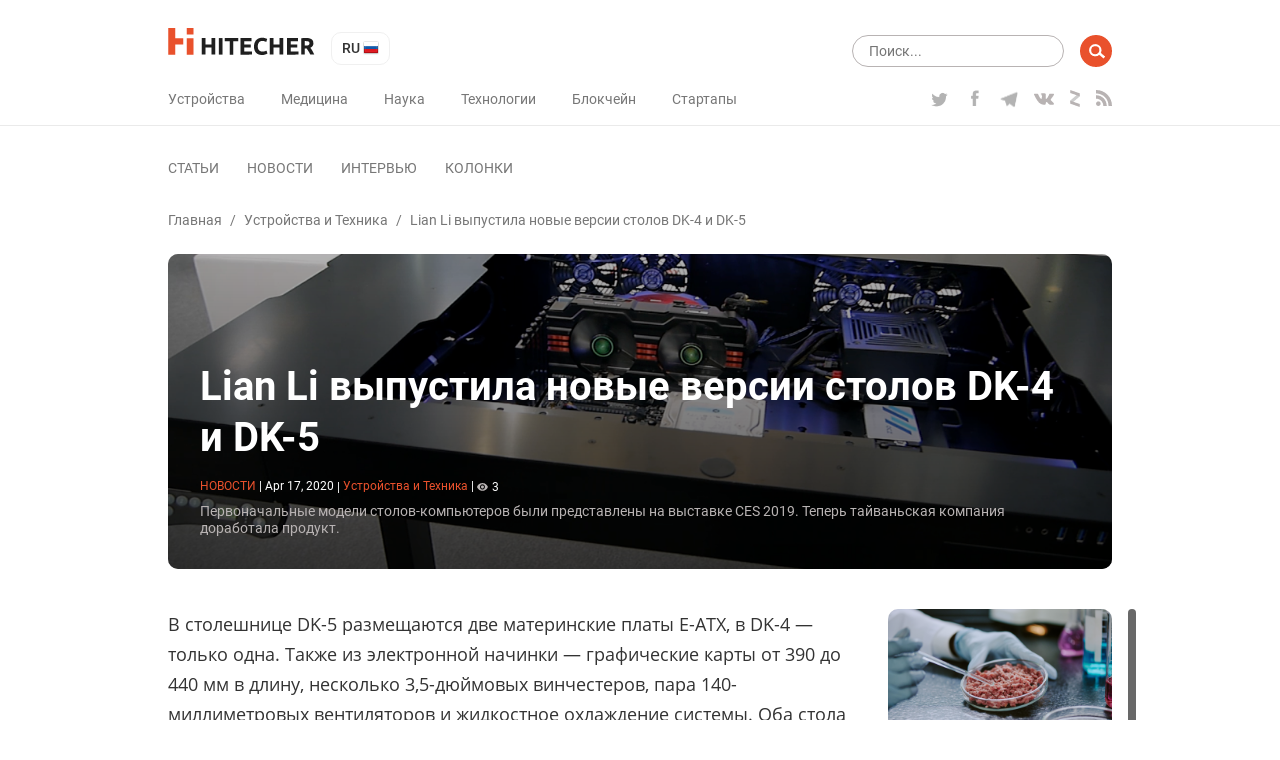

--- FILE ---
content_type: text/html; charset=UTF-8
request_url: https://hitecher.com/ru/news/lian-li-vypustila-novye-versii-stolov-dk-4-i-dk-5
body_size: 12608
content:
<!DOCTYPE html>
<html lang="ru">

<head>
    <script type="text/javascript">
    !function () {
        var t = document.createElement("script");
        t.type = "text/javascript", t.async = !0, t.src = "https://vk.com/js/api/openapi.js?159", t.onload =
            function () {
                VK.Retargeting.Init("VK-RTRG-294782-dMs2Q"), VK.Retargeting.Hit()
            }, document.head.appendChild(t)
    }();

</script>
<noscript><img src="https://vk.com/rtrg?p=VK-RTRG-294782-dMs2Q" style="position:fixed; left:-999px;" alt=""/></noscript>
<!-- Google Tag Manager -->
<script>
    (function (w, d, s, l, i) {
        w[l] = w[l] || [];
        w[l].push({
            'gtm.start': new Date().getTime(),
            event: 'gtm.js'
        });
        var f = d.getElementsByTagName(s)[0],
            j = d.createElement(s),
            dl = l != 'dataLayer' ? '&l=' + l : '';
        j.async = true;
        j.src =
            'https://www.googletagmanager.com/gtm.js?id=' + i + dl;
        f.parentNode.insertBefore(j, f);
    })(window, document, 'script', 'dataLayer', 'GTM-K89Z82Z');

</script>
<!-- End Google Tag Manager -->
<meta name="yandex-verification" content="b1168ef05fca9935"/>
<script async src="https://pagead2.googlesyndication.com/pagead/js/adsbygoogle.js"></script>
<script>
    (adsbygoogle = window.adsbygoogle || []).push({
        google_ad_client: "ca-pub-6593320502064052",
        enable_page_level_ads: true
    });
</script>
    <meta charset="UTF-8">
<meta name="viewport" content="width=device-width, initial-scale=1.0">
<meta http-equiv="X-UA-Compatible" content="ie=edge">
<link rel="manifest" href="/manifest.json"/>
<title>Lian Li выпустила новые версии столов DK-4 и DK-5 - </title>
<meta name="description" content="Первоначальные модели столов-компьютеров были представлены на выставке CES 2019. Теперь тайваньская компания доработала продукт."/>
<link rel="canonical" href="https://hitecher.com/ru/news/lian-li-vypustila-novye-versii-stolov-dk-4-i-dk-5"/>
    <link rel="alternate" hreflang="en-US" href="https://hitecher.com/news/lian-li-releases-new-versions-of-the-dk-4-and-dk-5-desks"/>
    <link rel="alternate" hreflang="ru-RU" href="https://hitecher.com/ru/news/lian-li-vypustila-novye-versii-stolov-dk-4-i-dk-5"/>

<!-- Open Graph -->
<meta property="og:locale" content="ru_RU"/>
<meta property="og:type" content="article"/>
<meta property="og:title" content="Lian Li выпустила новые версии столов DK-4 и DK-5"/>
<meta property="og:description" content="Первоначальные модели столов-компьютеров были представлены на выставке CES 2019. Теперь тайваньская компания доработала продукт."/>
<meta property="og:url" content="https://hitecher.com/ru/news/lian-li-vypustila-novye-versii-stolov-dk-4-i-dk-5"/>
<meta property="og:site_name" content="Hitecher"/>
    <meta property="article:section" content="Устройства и Техника"/>
    <meta property="article:published_time" content="2020-04-17 18:47:12"/>
        <meta property="article:publisher" content="https://www.facebook.com/hitecherussian/"/>
<meta property="og:image" content="https://hitecher.com/storage/img/20200417/d61301cf257296406468.png"/>
<meta property="og:image:secure_url" content="https://hitecher.com/storage/img/20200417/d61301cf257296406468.png"/>
<!-- End Open Graph -->

<!-- Twittwr Card -->
<meta name="twitter:card" content="summary_large_image"/>
<meta name="twitter:description" content="Первоначальные модели столов-компьютеров были представлены на выставке CES 2019. Теперь тайваньская компания доработала продукт."/>
<meta name="twitter:title" content="Lian Li выпустила новые версии столов DK-4 и DK-5"/>
<meta name="twitter:site" content="@hitechercom"/>
<meta name="twitter:image" content="https://hitecher.com/storage/img/20200417/d61301cf257296406468.png"/>
<meta name="twitter:creator" content="@hitechercom"/>
<!-- End Twittwr Card -->

<link rel="icon" href="/images/cropped-favicon-85x85.png" sizes="32x32"/>
<link rel="icon" href="/images/cropped-favicon-260x260.png" sizes="192x192"/>
<link rel="apple-touch-icon-precomposed" href="/images/cropped-favicon-260x260.png"/>
<meta name="msapplication-TileImage" content="/images/cropped-favicon.png"/>

    <link type="text/css" media="all" href="/css/app.css?id=c677d4e1fc6f69496c3f" rel="stylesheet" />
</head>

<body>
    <!-- Google Tag Manager (noscript) -->
    <noscript><iframe src="https://www.googletagmanager.com/ns.html?id=GTM-K89Z82Z" height="0" width="0"
            style="display:none;visibility:hidden"></iframe></noscript>
    <!-- End Google Tag Manager (noscript) -->
    <header id="masthead" class="site-header" role="banner">
    <div class="container">
        <div class="row align-items-center">
            <div id="primary-nav" class="col-12" role="navigation">
                <div class="row justify-content-between align-items-center">
                    <div class="col-xl-auto col-12 align-items-center">
                        <div class="row justify-content-between align-items-center">
                            <div class="col-auto">
                                <div class="row align-items-center">
                                    <div class="col-auto">
                                                                                    <a class="home-link" href="/ru" rel="home">
                                                <img src="/svg/logo.svg" width="147" height="27" alt="hitecher logo">
                                            </a>
                                                                            </div>
                                    <div class="col-auto">
                                        <ul class="lang-switcher">
    <li class="current">
        ru
        <img src="/images/ru.png" width="16" height="16" alt="ru"/>
    </li>
    <ul>
                                    <li>
                    <a href="/news/lian-li-releases-new-versions-of-the-dk-4-and-dk-5-desks">
                        en
                        <img src="/images/en.png" width="16" height="16"
                             alt="en"/>
                    </a>
                </li>
                        </ul>
</ul>
                                    </div>
                                </div>
                            </div>
                            <div class="col-auto d-xl-none">
                                <div class="row">
                                    <div class="d-block d-lg-none col-auto">
                                        <div class="menu-fade d-xl-none">
                                            <div class="container text-right">
                                                <button class="close-button"></button>
                                            </div>
                                        </div>
                                        <button class="menu-toggle">
                                            <img src="/svg/menu-button.svg" width="24" height="20" alt="menu"/>
                                        </button>
                                    </div>
                                    <div class="d-none d-lg-block d-xl-none col-auto">
                                        <form role="search" class="search-form" method="get" action="/ru/search"
      data-length-error="Поисковый запрос должен быть больше 3 символов и меньше 255 символов">
    <div class="form-group row">
        <div class="col-auto flex-grow-1">
            <input type="text" name="q" class="form-control" autocomplete="off"
                   placeholder="Поиск..." title="Результаты по запросу:" value="">
        </div>
        <div class="col-auto">
            <input type="submit" class="form-control" value=""/>
        </div>
    </div>
</form>
                                    </div>
                                </div>
                            </div>
                        </div>
                    </div>
                    <div class="col-xl-auto col-lg-12 col-auto" id="navbar">
                        <div class="row align-items-center justify-content-lg-between">
                            <div class="col-sm-auto col-12 d-lg-none">
                                                                    <a href="/ru" rel="home">
                                        <img src="/svg/logo.svg" width="147" height="27" alt="hitecher logo">
                                    </a>
                                                            </div>
                            <div class="col-auto d-lg-none">
                                <ul class="lang-switcher">
    <li class="current">
        ru
        <img src="/images/ru.png" width="16" height="16" alt="ru"/>
    </li>
    <ul>
                                    <li>
                    <a href="/news/lian-li-releases-new-versions-of-the-dk-4-and-dk-5-desks">
                        en
                        <img src="/images/en.png" width="16" height="16"
                             alt="en"/>
                    </a>
                </li>
                        </ul>
</ul>
                            </div>

                            <div class="col-lg-auto col-12">
                                <nav id="category-navigation" class="main-navigation" role="navigation">
                                    <ul class="menu category">
                    <li
                    >
                <a
                                                href="/ru/ustroistva-i-tehnika"
                                                                >Устройства</a>
            </li>
                    <li
                    >
                <a
                                                href="/ru/meditsina-i-bio"
                                                                >Медицина</a>
            </li>
                    <li
                    >
                <a
                                                href="/ru/nauka-i-obrazovanie"
                                                                >Наука</a>
            </li>
                    <li
                    >
                <a
                                                href="/ru/tehnologii-i-bezopasnost"
                                                                >Технологии</a>
            </li>
                    <li
                    >
                <a
                                                href="/ru/cripto-i-blockchein"
                                                                >Блокчейн</a>
            </li>
                    <li
                    >
                <a
                                                href="/ru/biznes-i-startapy"
                                                                >Стартапы</a>
            </li>
            </ul>
                                </nav>
                                <nav id="format-navigation" class="main-navigation d-block d-lg-none" role="navigation">
                                    <ul class="menu gist-footer">
                    <li
                    >
                <a
                                                href="/ru/articles"
                                                                >Статьи</a>
            </li>
                    <li
                     class=&quot;current&quot;>
                <a
                                                href="/ru/news"
                                                                >Новости</a>
            </li>
                    <li
                    >
                <a
                                                href="/ru/interviews"
                                                                >Интервью</a>
            </li>
                    <li
                    >
                <a
                                                href="/ru/columns"
                                                                >Колонки</a>
            </li>
            </ul>
                                </nav>
                            </div>
                            <div class="col-lg-auto col-12">
                                <div class="social">
                                    <ul class="row">
                                                                                    <li class="col-auto">
                                                <a class="twitter" href="https://twitter.com/hitechercom"
                                                   target="_blank">
                                                    <img src="/svg/twitter-logo.svg" width="19" height="18"
                                                         alt="twitter icon">
                                                </a>
                                            </li>
                                                                                                                            <li class="col-auto">
                                                <a class="facebook" href="https://www.facebook.com/hitecherussian/"
                                                   target="_blank">
                                                    <img src="/svg/facebook-logo.svg" width="19" height="16"
                                                         alt="facebook icon">
                                                </a>
                                            </li>
                                                                                                                            <li class="col-auto">
                                                <a class="telegram" href="https://t.me/hitecher_ru"
                                                   target="_blank">
                                                    <img src="/svg/telegram-logo.svg" width="18" height="20"
                                                         alt="telegram icon">
                                                </a>
                                            </li>
                                                                                                                            <li class="col-auto">
                                                <a class="vk" href="https://vk.com/hitecher" target="_blank">
                                                    <img src="/svg/vk.svg" width="20" height="20" alt="vk icon">
                                                </a>
                                            </li>
                                                                                                                            <li class="col-auto">
                                                <a class="zen" href="https://zen.yandex.ru/id/5bb350d161a99400a9123c6e" target="_blank"></a>
                                            </li>
                                                                                <li class="col-auto">
                                            <a class="feed"
                                               href="/feed/news/ru"
                                               target="_blank">
                                                <img src="/svg/rss.svg" width="16" height="16" alt="rss icon">
                                            </a>
                                        </li>
                                    </ul>
                                </div>
                            </div>
                        </div>
                    </div>
                </div>
            </div>
            <div id="secondary-nav" class="col-12" role="navigation">
                <div class="row align-items-center justify-content-between">
                    <div class="col-xl-auto col-12 navbar d-none d-lg-block">
                        <nav id="type-posts-navigation" class="main-navigation" role="navigation">
                            <ul class="menu gist-footer">
                    <li
                    >
                <a
                                                href="/ru/articles"
                                                                >Статьи</a>
            </li>
                    <li
                     class=&quot;current&quot;>
                <a
                                                href="/ru/news"
                                                                >Новости</a>
            </li>
                    <li
                    >
                <a
                                                href="/ru/interviews"
                                                                >Интервью</a>
            </li>
                    <li
                    >
                <a
                                                href="/ru/columns"
                                                                >Колонки</a>
            </li>
            </ul>
                        </nav>
                    </div>

                    <div class="col-lg-auto col-12 d-xl-block d-lg-none d-block text-right">
                        <div class="row">
                            <div class="col-lg-auto col-12">
                                <form role="search" class="search-form" method="get" action="/ru/search"
      data-length-error="Поисковый запрос должен быть больше 3 символов и меньше 255 символов">
    <div class="form-group row">
        <div class="col-auto flex-grow-1">
            <input type="text" name="q" class="form-control" autocomplete="off"
                   placeholder="Поиск..." title="Результаты по запросу:" value="">
        </div>
        <div class="col-auto">
            <input type="submit" class="form-control" value=""/>
        </div>
    </div>
</form>
                            </div>
                        </div>
                    </div>
                </div>
            </div>
        </div>
    </div>
</header>
    <div id="main" class="site-main" role="main">
                        <div class="container">
        <div class="row">
            <div class="col-12">
                <div id="breadcrumbs" class="row">
                        <a href="/ru">Главная</a><span class="d-none d-sm-inline-block"> / </span>
                                <a href="/ru/ustroistva-i-tehnika">Устройства и Техника</a><span class="d-none d-sm-inline-block"> / </span>
                                <span class="current d-none d-lg-inline-block"> Lian Li выпустила новые версии столов DK-4 и DK-5</span>
            </div>            </div>
            <div class="col-12">
                <div class="overlay-block post-header">
                    <picture>
                                        <source media="(max-width: 767px)" srcset="/storage/img/20200417/d61301cf257296406468_559x559.png">
                    <source media="(max-width: 991px)" srcset="/storage/img/20200417/d61301cf257296406468_704x396.png">
        <img src="/storage/img/20200417/d61301cf257296406468_1200x400.png" class="thumb" alt="Lian Li выпустила новые версии столов DK-4 и DK-5"/>
</picture>
                    <div class="description">
                        <h1>Lian Li выпустила новые версии столов DK-4 и DK-5</h1>
                        <p class="entry-meta smalltext">
    <span class="format">новости</span>
    <span>|</span>
    <span>
          <time datetime="2020-04-17 18:47:12" title="Apr 17, 2020">Apr 17, 2020</time>
    </span>
    <span class="d-block d-sm-inline-block category-block">
                    <span class="d-none d-sm-inline-block">|</span>
            <span>
                <a class="category-link" href="/ru/ustroistva-i-tehnika">
                Устройства и Техника</a>
            </span>
                                    <span>|</span>
            <span><img class="icon" src="/svg/eye.svg" width="11" height="11" alt="comments">3</span>
            </span>
</p>
                                                <div class="excerpt d-none d-sm-block">
                            Первоначальные модели столов-компьютеров были представлены на выставке CES 2019. Теперь тайваньская компания доработала продукт.
                        </div>
                    </div>
                </div>
            </div>
            <div class="col-xl-8 col-lg-9 col-12">
                <article class="post">
                    <div class="post-content">
                        <p class="excerpt d-block d-sm-none">
                            Первоначальные модели столов-компьютеров были представлены на выставке CES 2019. Теперь тайваньская компания доработала продукт.
                        </p>
                        <p><span style="font-weight: 400;">В столешнице DK-5 размещаются две материнские платы Е-АТХ, в DK-4 &mdash; только одна. Также из электронной начинки &mdash; графические карты от 390 до 440 мм в длину, несколько 3,5-дюймовых винчестеров, пара 140-миллиметровых вентиляторов и жидкостное охлаждение системы. Оба стола можно регулировать по высоте от 69 до 117,5 см. Всего устройство выдерживает вес до 80 кг.</span></p>
<p><span style="font-weight: 400;">Безопасность компьютера обеспечивает 8-миллиметровая крышка из закаленного стекла, уже успевшая полюбиться клиентам компании. Ее особенность &mdash; возможность переключения между &laquo;прозрачным&raquo; и &laquo;непрозрачным&raquo; режимами. Таким образом, пользователь может в любой момент посмотреть, что находится внутри стола.</span></p>
<p><span style="font-weight: 400;">Цена обновленных столов-компьютеров пока остается загадкой. Вероятно, новые </span><span style="font-weight: 400;"> </span><span style="font-weight: 400;">DK-4 и DK-5 будут не дешевле предыдущих моделей, а значит, пользователям придется заплатить не менее $1,5 тыс.</span></p>
<p><iframe src="https://www.youtube.com/embed/-9ZA2pczAoM?feature=emb_title" width="560" height="314" allowfullscreen="allowfullscreen"></iframe></p>
                    </div>
                                        <div class="row shares align-items-center">
                        <p class="h3 col-12">Поделитесь этим с&nbsp;друзьями!</p>
                        <div class="col-12 addthis_inline_share_toolbox"></div>
                    </div>

                    

                </article>
                <nav class="post-navigation row justify-content-between" role="navigation">
            <a class="nav-links col-6 row align-content-between"
           href="/ru/news/umnaya-kraska-prevrashaet-lyubuyu-poverkhnost-v-pult-upravleniya" rel="prev">
            <div class="col-12">
                <p><span class="fa fa-chevron-left"></span> Предыдущий пост</p>
                <p class="h6">«Умная» краска превращает любую поверхность в пульт управления</p>
            </div>
            <div class="col-12">
                <picture>
                            <img src="/storage/img/20200415/9a2fd96d02094f8386bf_288x160.jpg" class="thumb" alt="«Умная» краска превращает любую поверхность в пульт управления"/>
</picture>
            </div>
        </a>
    
            <a class="nav-links col-6 text-right row align-content-between"
           href="/ru/news/uchenye-obnaruzhili-oblast-mozga-otvetstvennuyu-za-pyanstvo" rel="next">
            <div class="col-12">
                <p>Следующий пост <span class="fa fa-chevron-right"></span></p>
                <p class="h6">Ученые обнаружили область мозга, ответственную за пьянство</p>
            </div>
            <div class="col-12">
                <picture>
                            <img src="/storage/img/20200420/c0b67a4b45b7d9e96270_288x160.png" class="thumb" alt="Ученые обнаружили область мозга, ответственную за пьянство"/>
</picture>
            </div>
        </a>
    </nav>
                <div id="comments" class="comments-area">
                    <p class="h3">Будьте первым, кто оставит комментарий</p>
<div class="login-form login-form_hidden">
    <div class="auth-links">
                    <a data-provider="facebook" href="javascript:void(0);">
                <img src="/images/facebook.png" width="36" height="36" alt="Facebook login" />
            </a>
                    <a data-provider="google" href="javascript:void(0);">
                <img src="/images/google.png" width="36" height="36" alt="Google login" />
            </a>
            </div>
    <p>Пожалуйста, авторизируйтесь для возможности комментировать</p>
</div>
<div class="comment-form comment-form_hidden" data-resource-id="2998" data-resource-type="resource"
     data-form-url="/api/v1/comments/add">
    <div class="form-group">
        <textarea class="comment-form__textarea form-control" rows="1" id="comment"
                  placeholder="Текст комментария"></textarea>
    </div>
    <div class="form-group">
        <button id="submit" type="submit"
                class="btn btn-primary comment-form__button comment-form__button_disabled">Отправить</button>
    </div>
</div>
<ol class="comments comment-list">
    </ol>
                </div>
            </div>
            <div class="col-xl-1 d-xl-block d-lg-none"></div>
            <div class="col-lg-3 d-none d-lg-block">
    <div id="sidebar">
                    <div class="sidebar-block">
                <a href="/ru/articles/steik-iz-probirki-iogurt-iz-co-i-shokolad-napechatannyi-na-printere-chto-budet-na-obed-v-2030-godu">
                    <picture>
                            <img src="/storage/img/20260121/11f7581514936ca72063_288x160.png" class="thumb" alt="Стейк из пробирки, йогурт из CO₂ и шоколад, напечатанный на принтере: что будет на обед в 2030 году"/>
</picture>
                </a>
                <div class="description">
                    <p>
                        <a class="title h6"
                           href="/ru/articles/steik-iz-probirki-iogurt-iz-co-i-shokolad-napechatannyi-na-printere-chto-budet-na-obed-v-2030-godu">Стейк из пробирки, йогурт из CO₂ и шоколад, напечатанный на принтере: что будет на обед в 2030 году</a>
                    </p>
                    <p class="entry-meta smalltext">
    <span class="format">статьи</span>
    <span>|</span>
    <span>
          <time datetime="2026-01-21 08:00:00" title="Jan 21, 2026">Jan 21, 2026</time>
    </span>
    <span>|</span>
            <span>
            <a class="category-link" href="/ru/nauka-i-obrazovanie">
            Наука и Образование</a>
        </span>
            </p>
                    <div class="excerpt">
                        В современном стремительно меняющемся мире даже консервативная, на первый взгляд, пищевая отрасль существенно трансформируется.
                    </div>
                    <a class="button small"
                       href="/ru/articles">читать все статьи</a>
                </div>
            </div>
                    <div class="sidebar-block">
                <a href="/ru/news/saudovskii-fintekh-startap-tamara-privlekla-do-usd2-4-mlrd-sredstva-poidut-na-rasshirenie-kreditnykh-i-platezhnykh-produktov">
                    <picture>
                            <img src="/storage/img/20251006/dd767cd29a453ba83fb5_288x160.png" class="thumb" alt="Саудовский финтех-стартап Tamara привлекла до $2,4 млрд — средства пойдут на расширение кредитных и платежных продуктов"/>
</picture>
                </a>
                <div class="description">
                    <p>
                        <a class="title h6"
                           href="/ru/news/saudovskii-fintekh-startap-tamara-privlekla-do-usd2-4-mlrd-sredstva-poidut-na-rasshirenie-kreditnykh-i-platezhnykh-produktov">Саудовский финтех-стартап Tamara привлекла до $2,4 млрд — средства пойдут на расширение кредитных и платежных продуктов</a>
                    </p>
                    <p class="entry-meta smalltext">
    <span class="format">новости</span>
    <span>|</span>
    <span>
          <time datetime="2025-10-06 12:43:10" title="Oct 06, 2025">Oct 06, 2025</time>
    </span>
    <span>|</span>
            <span>
            <a class="category-link" href="/ru/biznes-i-startapy">
            Бизнес и стартапы</a>
        </span>
            </p>
                    <div class="excerpt">
                        Саудовский платежный стартап Tamara объявил о получении пакета финансирования объемом до $2,4 млрд. Спонсорами стали американский банк Goldman Sachs, финансовый конгломерат Citi и частные фонда прямых инвестиций Apollo, управляемые компанией Apollo Global Management.
                    </div>
                    <a class="button small"
                       href="/ru/news">читать все новости</a>
                </div>
            </div>
                    <div class="sidebar-block">
                <a href="/ru/columns/biokhaking-golovnogo-mozga-startap-neuralink-predstavil-svoi-razrabotki">
                    <picture>
                            <img src="/storage/img/20190823/3a135d2b9e5349d92d32_288x160.jpg" class="thumb" alt="Биохакинг головного мозга: стартап Neuralink представил свои разработки"/>
</picture>
                </a>
                <div class="description">
                    <p>
                        <a class="title h6"
                           href="/ru/columns/biokhaking-golovnogo-mozga-startap-neuralink-predstavil-svoi-razrabotki">Биохакинг головного мозга: стартап Neuralink представил свои разработки</a>
                    </p>
                    <p class="entry-meta smalltext">
    <span class="format">колонки</span>
    <span>|</span>
    <span>
          <time datetime="2019-08-23 18:23:05" title="Aug 23, 2019">Aug 23, 2019</time>
    </span>
    <span>|</span>
            <span>
            <a class="category-link" href="/ru/tehnologii-i-bezopasnost">
            Технологии и Безопасность</a>
        </span>
                    <span>|</span>
        <span><img class="icon" src="/svg/eye.svg" width="11" height="11" alt="views">13</span>
    </p>
                    <div class="excerpt">
                        Проект Илона Маска впервые раскрыл подробности о своих чипах для внедрения в мозг. До этого вся информация об исследованиях была строго засекречена
                    </div>
                    <a class="button small"
                       href="/ru/columns">читать все колонки</a>
                </div>
            </div>
                    <div class="sidebar-block">
                <a href="/ru/interviews/intervyu-s-aleksom-rainhardtom">
                    <picture>
                            <img src="/storage/img/20250327/40ef91e22c33cfbaffbd_288x160.png" class="thumb" alt="Блокчейн, биткоин, альтернативы майнингу, прогнозы — все самые актуальные вопросы крипторынка в интервью с Алексом Райнхардтом"/>
</picture>
                </a>
                <div class="description">
                    <p>
                        <a class="title h6"
                           href="/ru/interviews/intervyu-s-aleksom-rainhardtom">Блокчейн, биткоин, альтернативы майнингу, прогнозы — все самые актуальные вопросы крипторынка в интервью с Алексом Райнхардтом</a>
                    </p>
                    <p class="entry-meta smalltext">
    <span class="format">интервью</span>
    <span>|</span>
    <span>
          <time datetime="2025-03-27 13:06:35" title="Mar 27, 2025">Mar 27, 2025</time>
    </span>
    <span>|</span>
            <span>
            <a class="category-link" href="/ru/cripto-i-blockchein">
            Крипто и Блокчейн</a>
        </span>
                    <span>|</span>
        <span><img class="icon" src="/svg/eye.svg" width="11" height="11" alt="views">17</span>
    </p>
                    <div class="excerpt">
                        
                    </div>
                    <a class="button small"
                       href="/ru/interviews">читать все интервью</a>
                </div>
            </div>
                <ul class="wp-tag-cloud" role="list">
                    <li>
                <a href="/ru/tags/space">
                    космос
                </a>
            </li>
                    <li>
                <a href="/ru/tags/roboty">
                    роботы
                </a>
            </li>
                    <li>
                <a href="/ru/tags/iskusstvennyj-intellekt">
                    искусственный интеллект
                </a>
            </li>
                    <li>
                <a href="/ru/tags/bitcoin">
                    bitcoin
                </a>
            </li>
                    <li>
                <a href="/ru/tags/letatelnye-apparaty">
                    летательные аппараты
                </a>
            </li>
                    <li>
                <a href="/ru/tags/nejronnye-seti">
                    нейронные сети
                </a>
            </li>
                    <li>
                <a href="/ru/tags/drones-quadcopters">
                    дроны и квадрокоптеры
                </a>
            </li>
                    <li>
                <a href="/ru/tags/elektromobili">
                    электромобили
                </a>
            </li>
                    <li>
                <a href="/ru/tags/smartfony">
                    смартфоны
                </a>
            </li>
                    <li>
                <a href="/ru/tags/elon-musk">
                    илон маск
                </a>
            </li>
                    <li>
                <a href="/ru/tags/bespilotnyj-transport">
                    беспилотный транспорт
                </a>
            </li>
                    <li>
                <a href="/ru/tags/mining">
                    майнинг
                </a>
            </li>
                    <li>
                <a href="/ru/tags/google">
                    google
                </a>
            </li>
                    <li>
                <a href="/ru/tags/tesla">
                    tesla
                </a>
            </li>
                    <li>
                <a href="/ru/tags/spacex">
                    spacex
                </a>
            </li>
                    <li>
                <a href="/ru/tags/facebook">
                    facebook
                </a>
            </li>
                    <li>
                <a href="/ru/tags/messenjery">
                    мессенджеры
                </a>
            </li>
                    <li>
                <a href="/ru/tags/mobilnye-prilozheniya">
                    мобильные приложения
                </a>
            </li>
                    <li>
                <a href="/ru/tags/ico">
                    ico
                </a>
            </li>
                    <li>
                <a href="/ru/tags/mars">
                    марс
                </a>
            </li>
                    <li>
                <a href="/ru/tags/ethereum">
                    ethereum
                </a>
            </li>
                    <li>
                <a href="/ru/tags/luna">
                    луна
                </a>
            </li>
                    <li>
                <a href="/ru/tags/3d-pechat">
                    3d печать
                </a>
            </li>
                    <li>
                <a href="/ru/tags/igry">
                    игры
                </a>
            </li>
                    <li>
                <a href="/ru/tags/apple">
                    apple
                </a>
            </li>
                    <li>
                <a href="/ru/tags/virtualnaya-realnost">
                    виртуальная реальность
                </a>
            </li>
                    <li>
                <a href="/ru/tags/boston-dynamics">
                    boston dynamics
                </a>
            </li>
                    <li>
                <a href="/ru/tags/kvantovye-kompyutery">
                    квантовые компьютеры
                </a>
            </li>
                    <li>
                <a href="/ru/tags/microsoft">
                    microsoft
                </a>
            </li>
                    <li>
                <a href="/ru/tags/samsung">
                    samsung
                </a>
            </li>
                    <li>
                <a href="/ru/tags/telegram">
                    telegram
                </a>
            </li>
                    <li>
                <a href="/ru/tags/stvolovye-kletki">
                    стволовые клетки
                </a>
            </li>
                    <li>
                <a href="/ru/tags/amazon">
                    amazon
                </a>
            </li>
                    <li>
                <a href="/ru/tags/jeff-bezos">
                    джефф безос
                </a>
            </li>
                    <li>
                <a href="/ru/tags/lechenie-raka">
                    лечение рака
                </a>
            </li>
                    <li>
                <a href="/ru/tags/uber">
                    uber
                </a>
            </li>
                    <li>
                <a href="/ru/tags/dinozavry">
                    динозавры
                </a>
            </li>
                    <li>
                <a href="/ru/tags/youtube">
                    youtube
                </a>
            </li>
                    <li>
                <a href="/ru/tags/xiaomi">
                    xiaomi
                </a>
            </li>
                    <li>
                <a href="/ru/tags/whatsapp">
                    whatsapp
                </a>
            </li>
                    <li>
                <a href="/ru/tags/intel">
                    intel
                </a>
            </li>
                    <li>
                <a href="/ru/tags/steve-wozniak">
                    стив возняк
                </a>
            </li>
                    <li>
                <a href="/ru/umnye-ne-po-godam">
                    умные не по годам
                </a>
            </li>
                    <li>
                <a href="/ru/khaiteker-obyasnyaet">
                    хайтекер объясняет
                </a>
            </li>
                    <li>
                <a href="/ru/tags/iphone">
                    iphone
                </a>
            </li>
            </ul>
    </div>
</div>
        </div>
    </div>
    <div class="hiddendiv track" data-type="resource" data-id="2998"></div>            </div>
    <footer id="site-footer" role="contentinfo">
    <div class="container">
        <div class="row">
            <div class="col-lg-3 offset-lg-0 col-md-4 offset-md-2 col-sm-6 col-12">
                <img src="/svg/logo.svg" width="146" height="28" alt="hitecher logo"
                     style="width: 100%; max-width: 200px;" class="logo-footer"/>
            </div>
            <div class="col-lg-3 offset-lg-1 col-sm-12 d-sm-block d-none">
                <div class="menu-formats-container">
                    <ul class="menu category">
                    <li
                    >
                <a
                                                href="/ru/ustroistva-i-tehnika"
                                                                >Устройства</a>
            </li>
                    <li
                    >
                <a
                                                href="/ru/meditsina-i-bio"
                                                                >Медицина</a>
            </li>
                    <li
                    >
                <a
                                                href="/ru/nauka-i-obrazovanie"
                                                                >Наука</a>
            </li>
                    <li
                    >
                <a
                                                href="/ru/tehnologii-i-bezopasnost"
                                                                >Технологии</a>
            </li>
                    <li
                    >
                <a
                                                href="/ru/cripto-i-blockchein"
                                                                >Блокчейн</a>
            </li>
                    <li
                    >
                <a
                                                href="/ru/biznes-i-startapy"
                                                                >Стартапы</a>
            </li>
            </ul>
                </div>
            </div>
            <div class="col-lg-2 col-sm-12 d-sm-block d-none">
                <div class="menu-new-navigation-menu-container">
                    <ul class="menu gist-footer">
                    <li
                    >
                <a
                                                href="/ru/articles"
                                                                >Статьи</a>
            </li>
                    <li
                    >
                <a
                                                href="/ru/news"
                                                                >Новости</a>
            </li>
                    <li
                    >
                <a
                                                href="/ru/interviews"
                                                                >Интервью</a>
            </li>
                    <li
                    >
                <a
                                                href="/ru/columns"
                                                                >Колонки</a>
            </li>
            </ul>
                </div>
            </div>
            <div
                class="col-lg-auto offset-lg-0 order-lg-0 col-md-4 offset-md-1 col-sm-6 col-12 order-first social-container">
                <div class="social">
                    <p class="row justify-content-md-between justify-content-center">


                                                    <a class="twitter col-auto" href="https://twitter.com/hitechercom" target="_blank">
                                <img src="/svg/twitter-logo.svg" width="19" height="18" alt="twitter icon">
                            </a>
                                                                            <a class="facebook col-auto" href="https://www.facebook.com/hitecherussian/" target="_blank">
                                <img src="/svg/facebook-logo.svg" width="19" height="16" alt="facebook icon">
                            </a>
                                                                            <a class="telegram col-auto" href="https://t.me/hitecher_ru" target="_blank">
                                <img src="/svg/telegram-logo.svg" width="18" height="20" alt="telegram icon">
                            </a>
                                                                            <a class="vk col-auto" href="https://vk.com/hitecher" target="_blank">
                                <img src="/svg/vk.svg" width="20" height="20" alt="vk icon">
                            </a>
                                                                            <a class="zen col-auto" href="https://zen.yandex.ru/id/5bb350d161a99400a9123c6e" target="_blank"></a>
                                                <a class="feed col-auto" href="/feed/news/ru"
                           target="_blank">
                            <img src="/svg/rss.svg" width="16" height="16" alt="rss icon">
                        </a>
                    </p>
                </div>
            </div>
        </div>
    </div>
    <div class="site-info">
        <div class="container">
            <div class="row">
                <div class="col-md-6 col-12">
                    Copyright © 2026 Hitecher
                </div>
                <div class="col-md-6 order-md-0 col-12 order-first">
                    <ul class="row justify-content-md-end justify-content-center info-menu">
                        <li class="col-auto">
                            <a href="/ru/o-proekte">О проекте</a>
                        </li>
                    </ul>
                </div>
            </div>
        </div>
    </div>
    <div id="subscribe" class="text-center subscribe popup">
        <p class="h1">Подпишитесь на рассылку</p>
        <p>и получайте свежие новости каждый день</p>
        <form method="post" action="/ru/subscribe" class="mail-form">
    <div class="form-group row justify-content-center">
        <div class="col-auto">
            <p>
                <input type="email"
                       name="email"
                       title="Подписаться!"
                       value=""
                       data-error-message="Пожалуйста, укажите корректный адрес электронной почты."
                       placeholder="Email *"/>
            </p>
        </div>
        <div class="col-auto">
            <p>
                <input type="submit" value=""/>
            </p>
        </div>
    </div>
</form>
        <img src="/images/rocket.png" alt="subscribe"/>
    </div>
    <div id="subscribe-ok" class="text-center subscribe popup">
        <p class="h1">Спасибо</p>
        <p>Команда Hitecher.com</p>
        <img src="/images/ok.png" width="380" height="319" alt="ok"/>
        <p class="counter">Окно закроется через <span>5</span> секунд</p>
    </div>
</footer>
<script>
    window.shared = {"lang":"ru","onesignal":{"title":"","message":"\u0421\u043f\u0430\u0441\u0438\u0431\u043e, \u0447\u0442\u043e \u0432\u044b \u0441 \u043d\u0430\u043c\u0438!","url":"https:\/\/hitecher.com","actionMessage":"\u041f\u043e\u0434\u043f\u0438\u0448\u0438\u0442\u0435\u0441\u044c \u0438 \u043f\u043e\u043b\u0443\u0447\u0430\u0439\u0442\u0435 \u0441\u0432\u0435\u0436\u0438\u0435 Hi-\u043d\u043e\u0432\u043e\u0441\u0442\u0438!","acceptButtonText":"\u0414\u0410, \u0425\u041e\u0427\u0423!","cancelButtonText":"\u0412 \u0414\u0420\u0423\u0413\u041e\u0419 \u0420\u0410\u0417","appId":"30ef6928-38cb-439e-8fb3-14b9e096d9c7"}};
</script>
<script type="text/javascript" src="//s7.addthis.com/js/300/addthis_widget.js#pubid=ra-5cecfb4b9905c33b"></script>

<script src="/js/app.js?id=5b8f984677e6b953b378"></script>

<script type="application/ld+json">
    [{"@context":"http:\/\/schema.org","@graph":[{"@context":"http:\/\/schema.org","@type":"SiteNavigationElement","name":"\u0423\u0441\u0442\u0440\u043e\u0439\u0441\u0442\u0432\u0430","url":"https:\/\/hitecher.com\/ru\/ustroistva-i-tehnika"},{"@context":"http:\/\/schema.org","@type":"SiteNavigationElement","name":"\u041c\u0435\u0434\u0438\u0446\u0438\u043d\u0430","url":"https:\/\/hitecher.com\/ru\/meditsina-i-bio"},{"@context":"http:\/\/schema.org","@type":"SiteNavigationElement","name":"\u041d\u0430\u0443\u043a\u0430","url":"https:\/\/hitecher.com\/ru\/nauka-i-obrazovanie"},{"@context":"http:\/\/schema.org","@type":"SiteNavigationElement","name":"\u0422\u0435\u0445\u043d\u043e\u043b\u043e\u0433\u0438\u0438","url":"https:\/\/hitecher.com\/ru\/tehnologii-i-bezopasnost"},{"@context":"http:\/\/schema.org","@type":"SiteNavigationElement","name":"\u0411\u043b\u043e\u043a\u0447\u0435\u0439\u043d","url":"https:\/\/hitecher.com\/ru\/cripto-i-blockchein"},{"@context":"http:\/\/schema.org","@type":"SiteNavigationElement","name":"\u0421\u0442\u0430\u0440\u0442\u0430\u043f\u044b","url":"https:\/\/hitecher.com\/ru\/biznes-i-startapy"},{"@context":"http:\/\/schema.org","@type":"SiteNavigationElement","name":"\u0421\u0442\u0430\u0442\u044c\u0438","url":"https:\/\/hitecher.com\/ru\/articles"},{"@context":"http:\/\/schema.org","@type":"SiteNavigationElement","name":"\u041d\u043e\u0432\u043e\u0441\u0442\u0438","url":"https:\/\/hitecher.com\/ru\/news"},{"@context":"http:\/\/schema.org","@type":"SiteNavigationElement","name":"\u0418\u043d\u0442\u0435\u0440\u0432\u044c\u044e","url":"https:\/\/hitecher.com\/ru\/interviews"},{"@context":"http:\/\/schema.org","@type":"SiteNavigationElement","name":"\u041a\u043e\u043b\u043e\u043d\u043a\u0438","url":"https:\/\/hitecher.com\/ru\/columns"}]},{"@context":"http:\/\/schema.org","@type":"NewsArticle","headline":"Lian Li \u0432\u044b\u043f\u0443\u0441\u0442\u0438\u043b\u0430 \u043d\u043e\u0432\u044b\u0435 \u0432\u0435\u0440\u0441\u0438\u0438 \u0441\u0442\u043e\u043b\u043e\u0432 DK-4 \u0438 DK-5","name":"Lian Li \u0432\u044b\u043f\u0443\u0441\u0442\u0438\u043b\u0430 \u043d\u043e\u0432\u044b\u0435 \u0432\u0435\u0440\u0441\u0438\u0438 \u0441\u0442\u043e\u043b\u043e\u0432 DK-4 \u0438 DK-5","url":"https:\/\/hitecher.com\/ru\/news\/lian-li-vypustila-novye-versii-stolov-dk-4-i-dk-5","image":{"@type":"ImageObject","url":"\/storage\/img\/20200417\/d61301cf257296406468.png"},"mainEntityOfPage":"True","publisher":{"@type":"Organization","@id":"https:\/\/hitecher.com\/#organization","url":"https:\/\/hitecher.com","name":"","logo":{"@context":"http:\/\/schema.org","@type":"ImageObject","url":"https:\/\/hitecher.com\/svg\/logo.svg"}},"author":{"@type":"Person","name":"Hitecher"},"dateCreated":"2020-04-17 18:47:12","datePublished":"2020-04-17 18:47:12","dateModified":"2020-04-17 18:50:29","articleSection":"\u0423\u0441\u0442\u0440\u043e\u0439\u0441\u0442\u0432\u0430 \u0438 \u0422\u0435\u0445\u043d\u0438\u043a\u0430","commentCount":0,"comment":[]},{"@context":"http:\/\/schema.org","@type":"BreadcrumbList","itemListElement":[{"@type":"ListItem","position":1,"item":{"@id":"https:\/\/hitecher.com\/ru","name":"\u0413\u043b\u0430\u0432\u043d\u0430\u044f"}},{"@type":"ListItem","position":2,"item":{"@id":"https:\/\/hitecher.com\/ru\/ustroistva-i-tehnika","name":"\u0423\u0441\u0442\u0440\u043e\u0439\u0441\u0442\u0432\u0430 \u0438 \u0422\u0435\u0445\u043d\u0438\u043a\u0430"}},{"@type":"ListItem","position":3,"item":{"@id":"https:\/\/hitecher.com\/ru\/news\/lian-li-vypustila-novye-versii-stolov-dk-4-i-dk-5","name":"Lian Li \u0432\u044b\u043f\u0443\u0441\u0442\u0438\u043b\u0430 \u043d\u043e\u0432\u044b\u0435 \u0432\u0435\u0440\u0441\u0438\u0438 \u0441\u0442\u043e\u043b\u043e\u0432 DK-4 \u0438 DK-5"}}]}]</script>
    <script type="text/javascript">
    !function () {
        var t = document.createElement("script");
        t.type = "text/javascript", t.async = !0, t.src = "https://vk.com/js/api/openapi.js?159", t.onload =
            function () {
                VK.Retargeting.Init("VK-RTRG-294782-dMs2Q"), VK.Retargeting.Hit()
            }, document.head.appendChild(t)
    }();

</script>
<noscript><img src="https://vk.com/rtrg?p=VK-RTRG-294782-dMs2Q" style="position:fixed; left:-999px;" alt=""/></noscript>

<!-- Rating@Mail.ru counter Денис -->
<script type="text/javascript">
    var _tmr = window._tmr || (window._tmr = []);
    _tmr.push({
        id: "3121898",
        type: "pageView",
        start: (new Date()).getTime()
    });
    (function (d, w, id) {
        if (d.getElementById(id)) return;
        var ts = d.createElement("script");
        ts.type = "text/javascript";
        ts.async = true;
        ts.id = id;
        ts.src = "https://top-fwz1.mail.ru/js/code.js";
        var f = function () {
            var s = d.getElementsByTagName("script")[0];
            s.parentNode.insertBefore(ts, s);
        };
        if (w.opera == "[object Opera]") {
            d.addEventListener("DOMContentLoaded", f, false);
        } else {
            f();
        }
    })(document, window, "topmailru-code");

</script>
<noscript>
    <div>
        <img src="https://top-fwz1.mail.ru/counter?id=3121898;js=na"
             style="border:0;position:absolute;left:-9999px;" alt="Top.Mail.Ru"/>
    </div>
</noscript>
<!-- //Rating@Mail.ru counter Денис -->


<!-- Rating@Mail.ru counter -->
<script type="text/javascript">
    var _tmr = window._tmr || (window._tmr = []);
    _tmr.push({
        id: "3063552",
        type: "pageView",
        start: (new Date()).getTime(),
        pid: "USER_ID"
    });
    (function (d, w, id) {
        if (d.getElementById(id)) return;
        var ts = d.createElement("script");
        ts.type = "text/javascript";
        ts.async = true;
        ts.id = id;
        ts.src = (d.location.protocol == "https:" ? "https:" : "http:") + "//top-fwz1.mail.ru/js/code.js";
        var f = function () {
            var s = d.getElementsByTagName("script")[0];
            s.parentNode.insertBefore(ts, s);
        };
        if (w.opera == "[object Opera]") {
            d.addEventListener("DOMContentLoaded", f, false);
        } else {
            f();
        }
    })(document, window, "topmailru-code");

</script>
<noscript>
    <div>
        <img src="//top-fwz1.mail.ru/counter?id=3063552;js=na" style="border:0;position:absolute;left:-9999px;"
             alt=""/>
    </div>
</noscript>
<!-- //Rating@Mail.ru counter -->

<!-- Rating@Mail.ru counter dynamic remarketing appendix -->
<script type="text/javascript">
    var _tmr = _tmr || [];
    _tmr.push({
        type: 'itemView',
        productid: 'VALUE',
        pagetype: 'VALUE',
        list: 'VALUE',
        totalvalue: 'VALUE'
    });

</script>
<!-- // Rating@Mail.ru counter dynamic remarketing appendix -->

<!-- Yandex.Metrika counter -->
<script type="text/javascript">
    (function (d, w, c) {
        (w[c] = w[c] || []).push(function () {
            try {
                w.yaCounter48919913 = new Ya.Metrika2({
                    id: 48919913,
                    clickmap: true,
                    trackLinks: true,
                    accurateTrackBounce: true,
                    webvisor: true
                });
            } catch (e) {
            }
        });

        var n = d.getElementsByTagName("script")[0],
            s = d.createElement("script"),
            f = function () {
                n.parentNode.insertBefore(s, n);
            };
        s.type = "text/javascript";
        s.async = true;
        s.src = "https://mc.yandex.ru/metrika/tag.js";

        if (w.opera == "[object Opera]") {
            d.addEventListener("DOMContentLoaded", f, false);
        } else {
            f();
        }
    })(document, window, "yandex_metrika_callbacks2");

</script>
<noscript>
    <div><img src="https://mc.yandex.ru/watch/48919913" style="position:absolute; left:-9999px;" alt=""/></div>
</noscript>
<!-- /Yandex.Metrika counter -->
</body>

</html>


--- FILE ---
content_type: text/html; charset=utf-8
request_url: https://www.google.com/recaptcha/api2/aframe
body_size: 266
content:
<!DOCTYPE HTML><html><head><meta http-equiv="content-type" content="text/html; charset=UTF-8"></head><body><script nonce="fh8VZ7IWLvaht2yL11p2Kw">/** Anti-fraud and anti-abuse applications only. See google.com/recaptcha */ try{var clients={'sodar':'https://pagead2.googlesyndication.com/pagead/sodar?'};window.addEventListener("message",function(a){try{if(a.source===window.parent){var b=JSON.parse(a.data);var c=clients[b['id']];if(c){var d=document.createElement('img');d.src=c+b['params']+'&rc='+(localStorage.getItem("rc::a")?sessionStorage.getItem("rc::b"):"");window.document.body.appendChild(d);sessionStorage.setItem("rc::e",parseInt(sessionStorage.getItem("rc::e")||0)+1);localStorage.setItem("rc::h",'1769306678795');}}}catch(b){}});window.parent.postMessage("_grecaptcha_ready", "*");}catch(b){}</script></body></html>

--- FILE ---
content_type: image/svg+xml
request_url: https://hitecher.com/svg/zen-white.svg
body_size: 527
content:
<?xml version="1.0" encoding="utf-8"?>
<!-- Generator: Adobe Illustrator 22.0.0, SVG Export Plug-In . SVG Version: 6.00 Build 0)  -->
<svg version="1.1" id="Слой_1" xmlns="http://www.w3.org/2000/svg" xmlns:xlink="http://www.w3.org/1999/xlink" x="0px" y="0px"
	 viewBox="0 0 13 22" style="enable-background:new 0 0 13 22;" xml:space="preserve">
<style type="text/css">
	.st0{fill:#CDCDCD;}
	.st1{fill:#B8B3B3;}
</style>
<g>
	<polygon class="st0" points="12.8,8.2 1.6,17.7 0.2,13.8 11.2,4.3 	"/>
	<polygon class="st1" points="12.8,8.2 0.4,3.9 0.4,0 12.8,4.3 	"/>
	<polygon class="st1" points="12.6,22 0.2,17.7 0.2,13.8 12.6,18.1 	"/>
</g>
</svg>


--- FILE ---
content_type: image/svg+xml
request_url: https://hitecher.com/svg/facebook-logo.svg
body_size: 1475
content:
<svg width="19" height="16" viewBox="0 0 19 16" fill="none" xmlns="http://www.w3.org/2000/svg" xmlns:xlink="http://www.w3.org/1999/xlink">
<rect opacity="0.3" width="19" height="16" fill="url(#pattern0)"/>
<defs>
<pattern id="pattern0" patternContentUnits="objectBoundingBox" width="1" height="1">
<use xlink:href="#image0" transform="translate(0 -0.09375) scale(0.0078125 0.00927734)"/>
</pattern>
<image id="image0" width="128" height="128" xlink:href="[data-uri]"/>
</defs>
</svg>
